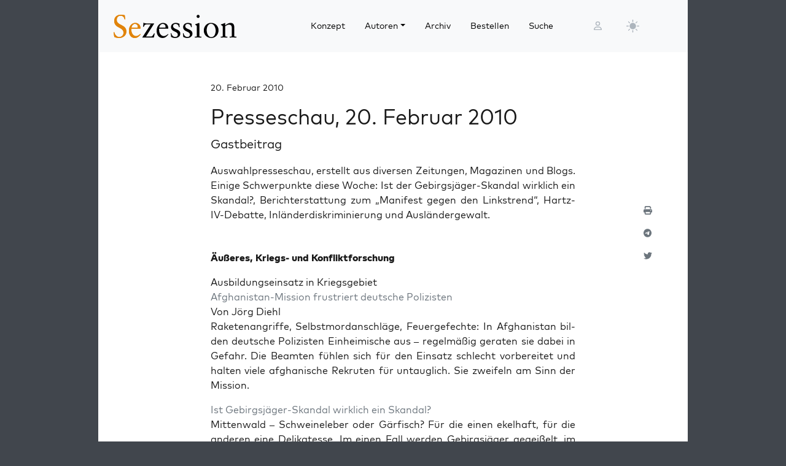

--- FILE ---
content_type: text/html; charset=UTF-8
request_url: https://sezession.de/12479/presseschau-20-februar-2010
body_size: 21387
content:


<!DOCTYPE html>
<html lang="de-DE">

<head>
  <meta charset="utf-8">
  <meta name="viewport" content="width=device-width, initial-scale=1, shrink-to-fit=no">
  <meta name="robots" content="index,follow">
  <meta name="revisit-after" content="1 days">

      <!-- titel -->
  <title>Presseschau, 20. Februar 2010</title>
  
  <!-- for google -->
  <meta name="description" content="Auswahlpresseschau, erstellt aus diversen Zeitungen, Magazinen und Blogs. Einige Schwerpunkte diese Woche: Ist der ...">
  <meta name="keywords" content="Sezession">
  <meta name="author" content=" Gastbeitrag">

  <!-- for facebook -->
  <meta property="og:title" content="Presseschau, 20. Februar 2010 - Sezession im Netz">
  <meta property="og:type" content="article">
  <meta property="og:url" content="https://sezession.de/12479/presseschau-20-februar-2010">
  <meta property="og:locale" content="de_DE">
  <meta property="og:description" content="Auswahlpresseschau, erstellt aus diversen Zeitungen, Magazinen und Blogs. Einige Schwerpunkte diese Woche: Ist der ...">
  <meta property="og:site_name" content="Sezession im Netz">
           <meta property="og:image" content="https://sezession.de/img/gastbeitrag.jpg">
  

  <!-- for twitter -->
  <meta name="twitter:card" content="summary">
  <meta name="twitter:site" content="https://sezession.de/presseschau-20-februar-2010">
  <meta name="twitter:title" content="Presseschau, 20. Februar 2010 - Sezession im Netz">
  <meta name="twitter:description" content="Auswahlpresseschau, erstellt aus diversen Zeitungen, Magazinen und Blogs. Einige Schwerpunkte diese Woche: Ist der ...">
           <meta name="twitter:image" content="https://sezession.de/img/gastbeitrag_s.jpg">
  
  <!-- feed -->
  <link rel="alternate" type="application/rss+xml" title="Sezession im Netz &raquo; Feed" href="https://sezession.de/feed/">

  <!-- shortcut-icon -->
  <link rel="icon" href="/icons/favicon.svg?v=20260104" type="image/svg+xml" sizes="any">
  <link rel="apple-touch-icon"      sizes="180x180" href="/icons/apple-touch-icon.png?v=20260104">
  <link rel="icon" type="image/png" sizes="32x32" href="/icons/favicon-32x32.png?v=20260104">
  <link rel="icon" type="image/png" sizes="16x16" href="/icons/favicon-16x16.png?v=20260104">
  <link rel="icon" type="image/png" sizes="192x192" href="/icons/android-chrome-192x192.png?v=20260104">
  <link rel="icon" type="image/png" sizes="194x194" href="/icons/favicon-194x194.png?v=20260104">
  <link rel="icon" type="image/png" sizes="256x256" href="/icons/favicon-256x256.png?v=20260104">
  <link rel="icon" type="image/png" sizes="512x512" href="/icons/favicon-512x512.png?v=20260104">
  <link rel="manifest" href="/icons/site.webmanifest?v=20260104">
  <link rel="mask-icon" href="/icons/safari-pinned-tab.svg?v=20260104" color="#b1ab54">
  <meta name="msapplication-TileColor" content="#b1ab54">
  <meta name="msapplication-config" content="/icons/browserconfig.xml?v=20260104">

  <!-- wp plugins etc.-->
  <meta name='robots' content='max-image-preview:large' />
<link rel="alternate" title="oEmbed (JSON)" type="application/json+oembed" href="https://sezession.de/wp-json/oembed/1.0/embed?url=https%3A%2F%2Fsezession.de%2F12479%2Fpresseschau-20-februar-2010" />
<link rel="alternate" title="oEmbed (XML)" type="text/xml+oembed" href="https://sezession.de/wp-json/oembed/1.0/embed?url=https%3A%2F%2Fsezession.de%2F12479%2Fpresseschau-20-februar-2010&#038;format=xml" />
<style id='wp-img-auto-sizes-contain-inline-css'>
img:is([sizes=auto i],[sizes^="auto," i]){contain-intrinsic-size:3000px 1500px}
/*# sourceURL=wp-img-auto-sizes-contain-inline-css */
</style>
<style id='wp-emoji-styles-inline-css'>

	img.wp-smiley, img.emoji {
		display: inline !important;
		border: none !important;
		box-shadow: none !important;
		height: 1em !important;
		width: 1em !important;
		margin: 0 0.07em !important;
		vertical-align: -0.1em !important;
		background: none !important;
		padding: 0 !important;
	}
/*# sourceURL=wp-emoji-styles-inline-css */
</style>
<style id='wp-block-library-inline-css'>
:root{--wp-block-synced-color:#7a00df;--wp-block-synced-color--rgb:122,0,223;--wp-bound-block-color:var(--wp-block-synced-color);--wp-editor-canvas-background:#ddd;--wp-admin-theme-color:#007cba;--wp-admin-theme-color--rgb:0,124,186;--wp-admin-theme-color-darker-10:#006ba1;--wp-admin-theme-color-darker-10--rgb:0,107,160.5;--wp-admin-theme-color-darker-20:#005a87;--wp-admin-theme-color-darker-20--rgb:0,90,135;--wp-admin-border-width-focus:2px}@media (min-resolution:192dpi){:root{--wp-admin-border-width-focus:1.5px}}.wp-element-button{cursor:pointer}:root .has-very-light-gray-background-color{background-color:#eee}:root .has-very-dark-gray-background-color{background-color:#313131}:root .has-very-light-gray-color{color:#eee}:root .has-very-dark-gray-color{color:#313131}:root .has-vivid-green-cyan-to-vivid-cyan-blue-gradient-background{background:linear-gradient(135deg,#00d084,#0693e3)}:root .has-purple-crush-gradient-background{background:linear-gradient(135deg,#34e2e4,#4721fb 50%,#ab1dfe)}:root .has-hazy-dawn-gradient-background{background:linear-gradient(135deg,#faaca8,#dad0ec)}:root .has-subdued-olive-gradient-background{background:linear-gradient(135deg,#fafae1,#67a671)}:root .has-atomic-cream-gradient-background{background:linear-gradient(135deg,#fdd79a,#004a59)}:root .has-nightshade-gradient-background{background:linear-gradient(135deg,#330968,#31cdcf)}:root .has-midnight-gradient-background{background:linear-gradient(135deg,#020381,#2874fc)}:root{--wp--preset--font-size--normal:16px;--wp--preset--font-size--huge:42px}.has-regular-font-size{font-size:1em}.has-larger-font-size{font-size:2.625em}.has-normal-font-size{font-size:var(--wp--preset--font-size--normal)}.has-huge-font-size{font-size:var(--wp--preset--font-size--huge)}.has-text-align-center{text-align:center}.has-text-align-left{text-align:left}.has-text-align-right{text-align:right}.has-fit-text{white-space:nowrap!important}#end-resizable-editor-section{display:none}.aligncenter{clear:both}.items-justified-left{justify-content:flex-start}.items-justified-center{justify-content:center}.items-justified-right{justify-content:flex-end}.items-justified-space-between{justify-content:space-between}.screen-reader-text{border:0;clip-path:inset(50%);height:1px;margin:-1px;overflow:hidden;padding:0;position:absolute;width:1px;word-wrap:normal!important}.screen-reader-text:focus{background-color:#ddd;clip-path:none;color:#444;display:block;font-size:1em;height:auto;left:5px;line-height:normal;padding:15px 23px 14px;text-decoration:none;top:5px;width:auto;z-index:100000}html :where(.has-border-color){border-style:solid}html :where([style*=border-top-color]){border-top-style:solid}html :where([style*=border-right-color]){border-right-style:solid}html :where([style*=border-bottom-color]){border-bottom-style:solid}html :where([style*=border-left-color]){border-left-style:solid}html :where([style*=border-width]){border-style:solid}html :where([style*=border-top-width]){border-top-style:solid}html :where([style*=border-right-width]){border-right-style:solid}html :where([style*=border-bottom-width]){border-bottom-style:solid}html :where([style*=border-left-width]){border-left-style:solid}html :where(img[class*=wp-image-]){height:auto;max-width:100%}:where(figure){margin:0 0 1em}html :where(.is-position-sticky){--wp-admin--admin-bar--position-offset:var(--wp-admin--admin-bar--height,0px)}@media screen and (max-width:600px){html :where(.is-position-sticky){--wp-admin--admin-bar--position-offset:0px}}

/*# sourceURL=wp-block-library-inline-css */
</style><style id='global-styles-inline-css'>
:root{--wp--preset--aspect-ratio--square: 1;--wp--preset--aspect-ratio--4-3: 4/3;--wp--preset--aspect-ratio--3-4: 3/4;--wp--preset--aspect-ratio--3-2: 3/2;--wp--preset--aspect-ratio--2-3: 2/3;--wp--preset--aspect-ratio--16-9: 16/9;--wp--preset--aspect-ratio--9-16: 9/16;--wp--preset--color--black: #000000;--wp--preset--color--cyan-bluish-gray: #abb8c3;--wp--preset--color--white: #ffffff;--wp--preset--color--pale-pink: #f78da7;--wp--preset--color--vivid-red: #cf2e2e;--wp--preset--color--luminous-vivid-orange: #ff6900;--wp--preset--color--luminous-vivid-amber: #fcb900;--wp--preset--color--light-green-cyan: #7bdcb5;--wp--preset--color--vivid-green-cyan: #00d084;--wp--preset--color--pale-cyan-blue: #8ed1fc;--wp--preset--color--vivid-cyan-blue: #0693e3;--wp--preset--color--vivid-purple: #9b51e0;--wp--preset--gradient--vivid-cyan-blue-to-vivid-purple: linear-gradient(135deg,rgb(6,147,227) 0%,rgb(155,81,224) 100%);--wp--preset--gradient--light-green-cyan-to-vivid-green-cyan: linear-gradient(135deg,rgb(122,220,180) 0%,rgb(0,208,130) 100%);--wp--preset--gradient--luminous-vivid-amber-to-luminous-vivid-orange: linear-gradient(135deg,rgb(252,185,0) 0%,rgb(255,105,0) 100%);--wp--preset--gradient--luminous-vivid-orange-to-vivid-red: linear-gradient(135deg,rgb(255,105,0) 0%,rgb(207,46,46) 100%);--wp--preset--gradient--very-light-gray-to-cyan-bluish-gray: linear-gradient(135deg,rgb(238,238,238) 0%,rgb(169,184,195) 100%);--wp--preset--gradient--cool-to-warm-spectrum: linear-gradient(135deg,rgb(74,234,220) 0%,rgb(151,120,209) 20%,rgb(207,42,186) 40%,rgb(238,44,130) 60%,rgb(251,105,98) 80%,rgb(254,248,76) 100%);--wp--preset--gradient--blush-light-purple: linear-gradient(135deg,rgb(255,206,236) 0%,rgb(152,150,240) 100%);--wp--preset--gradient--blush-bordeaux: linear-gradient(135deg,rgb(254,205,165) 0%,rgb(254,45,45) 50%,rgb(107,0,62) 100%);--wp--preset--gradient--luminous-dusk: linear-gradient(135deg,rgb(255,203,112) 0%,rgb(199,81,192) 50%,rgb(65,88,208) 100%);--wp--preset--gradient--pale-ocean: linear-gradient(135deg,rgb(255,245,203) 0%,rgb(182,227,212) 50%,rgb(51,167,181) 100%);--wp--preset--gradient--electric-grass: linear-gradient(135deg,rgb(202,248,128) 0%,rgb(113,206,126) 100%);--wp--preset--gradient--midnight: linear-gradient(135deg,rgb(2,3,129) 0%,rgb(40,116,252) 100%);--wp--preset--font-size--small: 13px;--wp--preset--font-size--medium: 20px;--wp--preset--font-size--large: 36px;--wp--preset--font-size--x-large: 42px;--wp--preset--spacing--20: 0.44rem;--wp--preset--spacing--30: 0.67rem;--wp--preset--spacing--40: 1rem;--wp--preset--spacing--50: 1.5rem;--wp--preset--spacing--60: 2.25rem;--wp--preset--spacing--70: 3.38rem;--wp--preset--spacing--80: 5.06rem;--wp--preset--shadow--natural: 6px 6px 9px rgba(0, 0, 0, 0.2);--wp--preset--shadow--deep: 12px 12px 50px rgba(0, 0, 0, 0.4);--wp--preset--shadow--sharp: 6px 6px 0px rgba(0, 0, 0, 0.2);--wp--preset--shadow--outlined: 6px 6px 0px -3px rgb(255, 255, 255), 6px 6px rgb(0, 0, 0);--wp--preset--shadow--crisp: 6px 6px 0px rgb(0, 0, 0);}:where(.is-layout-flex){gap: 0.5em;}:where(.is-layout-grid){gap: 0.5em;}body .is-layout-flex{display: flex;}.is-layout-flex{flex-wrap: wrap;align-items: center;}.is-layout-flex > :is(*, div){margin: 0;}body .is-layout-grid{display: grid;}.is-layout-grid > :is(*, div){margin: 0;}:where(.wp-block-columns.is-layout-flex){gap: 2em;}:where(.wp-block-columns.is-layout-grid){gap: 2em;}:where(.wp-block-post-template.is-layout-flex){gap: 1.25em;}:where(.wp-block-post-template.is-layout-grid){gap: 1.25em;}.has-black-color{color: var(--wp--preset--color--black) !important;}.has-cyan-bluish-gray-color{color: var(--wp--preset--color--cyan-bluish-gray) !important;}.has-white-color{color: var(--wp--preset--color--white) !important;}.has-pale-pink-color{color: var(--wp--preset--color--pale-pink) !important;}.has-vivid-red-color{color: var(--wp--preset--color--vivid-red) !important;}.has-luminous-vivid-orange-color{color: var(--wp--preset--color--luminous-vivid-orange) !important;}.has-luminous-vivid-amber-color{color: var(--wp--preset--color--luminous-vivid-amber) !important;}.has-light-green-cyan-color{color: var(--wp--preset--color--light-green-cyan) !important;}.has-vivid-green-cyan-color{color: var(--wp--preset--color--vivid-green-cyan) !important;}.has-pale-cyan-blue-color{color: var(--wp--preset--color--pale-cyan-blue) !important;}.has-vivid-cyan-blue-color{color: var(--wp--preset--color--vivid-cyan-blue) !important;}.has-vivid-purple-color{color: var(--wp--preset--color--vivid-purple) !important;}.has-black-background-color{background-color: var(--wp--preset--color--black) !important;}.has-cyan-bluish-gray-background-color{background-color: var(--wp--preset--color--cyan-bluish-gray) !important;}.has-white-background-color{background-color: var(--wp--preset--color--white) !important;}.has-pale-pink-background-color{background-color: var(--wp--preset--color--pale-pink) !important;}.has-vivid-red-background-color{background-color: var(--wp--preset--color--vivid-red) !important;}.has-luminous-vivid-orange-background-color{background-color: var(--wp--preset--color--luminous-vivid-orange) !important;}.has-luminous-vivid-amber-background-color{background-color: var(--wp--preset--color--luminous-vivid-amber) !important;}.has-light-green-cyan-background-color{background-color: var(--wp--preset--color--light-green-cyan) !important;}.has-vivid-green-cyan-background-color{background-color: var(--wp--preset--color--vivid-green-cyan) !important;}.has-pale-cyan-blue-background-color{background-color: var(--wp--preset--color--pale-cyan-blue) !important;}.has-vivid-cyan-blue-background-color{background-color: var(--wp--preset--color--vivid-cyan-blue) !important;}.has-vivid-purple-background-color{background-color: var(--wp--preset--color--vivid-purple) !important;}.has-black-border-color{border-color: var(--wp--preset--color--black) !important;}.has-cyan-bluish-gray-border-color{border-color: var(--wp--preset--color--cyan-bluish-gray) !important;}.has-white-border-color{border-color: var(--wp--preset--color--white) !important;}.has-pale-pink-border-color{border-color: var(--wp--preset--color--pale-pink) !important;}.has-vivid-red-border-color{border-color: var(--wp--preset--color--vivid-red) !important;}.has-luminous-vivid-orange-border-color{border-color: var(--wp--preset--color--luminous-vivid-orange) !important;}.has-luminous-vivid-amber-border-color{border-color: var(--wp--preset--color--luminous-vivid-amber) !important;}.has-light-green-cyan-border-color{border-color: var(--wp--preset--color--light-green-cyan) !important;}.has-vivid-green-cyan-border-color{border-color: var(--wp--preset--color--vivid-green-cyan) !important;}.has-pale-cyan-blue-border-color{border-color: var(--wp--preset--color--pale-cyan-blue) !important;}.has-vivid-cyan-blue-border-color{border-color: var(--wp--preset--color--vivid-cyan-blue) !important;}.has-vivid-purple-border-color{border-color: var(--wp--preset--color--vivid-purple) !important;}.has-vivid-cyan-blue-to-vivid-purple-gradient-background{background: var(--wp--preset--gradient--vivid-cyan-blue-to-vivid-purple) !important;}.has-light-green-cyan-to-vivid-green-cyan-gradient-background{background: var(--wp--preset--gradient--light-green-cyan-to-vivid-green-cyan) !important;}.has-luminous-vivid-amber-to-luminous-vivid-orange-gradient-background{background: var(--wp--preset--gradient--luminous-vivid-amber-to-luminous-vivid-orange) !important;}.has-luminous-vivid-orange-to-vivid-red-gradient-background{background: var(--wp--preset--gradient--luminous-vivid-orange-to-vivid-red) !important;}.has-very-light-gray-to-cyan-bluish-gray-gradient-background{background: var(--wp--preset--gradient--very-light-gray-to-cyan-bluish-gray) !important;}.has-cool-to-warm-spectrum-gradient-background{background: var(--wp--preset--gradient--cool-to-warm-spectrum) !important;}.has-blush-light-purple-gradient-background{background: var(--wp--preset--gradient--blush-light-purple) !important;}.has-blush-bordeaux-gradient-background{background: var(--wp--preset--gradient--blush-bordeaux) !important;}.has-luminous-dusk-gradient-background{background: var(--wp--preset--gradient--luminous-dusk) !important;}.has-pale-ocean-gradient-background{background: var(--wp--preset--gradient--pale-ocean) !important;}.has-electric-grass-gradient-background{background: var(--wp--preset--gradient--electric-grass) !important;}.has-midnight-gradient-background{background: var(--wp--preset--gradient--midnight) !important;}.has-small-font-size{font-size: var(--wp--preset--font-size--small) !important;}.has-medium-font-size{font-size: var(--wp--preset--font-size--medium) !important;}.has-large-font-size{font-size: var(--wp--preset--font-size--large) !important;}.has-x-large-font-size{font-size: var(--wp--preset--font-size--x-large) !important;}
/*# sourceURL=global-styles-inline-css */
</style>

<style id='classic-theme-styles-inline-css'>
/*! This file is auto-generated */
.wp-block-button__link{color:#fff;background-color:#32373c;border-radius:9999px;box-shadow:none;text-decoration:none;padding:calc(.667em + 2px) calc(1.333em + 2px);font-size:1.125em}.wp-block-file__button{background:#32373c;color:#fff;text-decoration:none}
/*# sourceURL=/wp-includes/css/classic-themes.min.css */
</style>
<link rel='stylesheet' id='cookie-notice-front-css' href='https://sezession.de/wp-content/plugins/cookie-notice/css/front.min.css?ver=2.5.11' media='all' />
<link rel='stylesheet' id='searchandfilter-css' href='https://sezession.de/wp-content/plugins/search-filter/style.css?ver=1' media='all' />
<link rel='stylesheet' id='bootstrap-css' href='https://sezession.de/wp-content/themes/sez26/assets/bootstrap/bootstrap-5.3.8/css/bootstrap.min.css?ver=5.3.8' media='all' />
<link rel='stylesheet' id='fontawesome-css' href='https://sezession.de/wp-content/themes/sez26/assets/fontawesome/fontawesome-6.7.2/css/all.min.css?ver=6.7.2' media='all' />
<link rel='stylesheet' id='sez-style-css' href='https://sezession.de/wp-content/themes/sez26/assets/sass/main.min.css?ver=202601041913' media='all' />
<link rel='stylesheet' id='print-style-css' href='https://sezession.de/wp-content/themes/sez26/assets/sass/print.min.css?ver=202505080959' media='all' />
<link rel='stylesheet' id='noscript-style-css' href='https://sezession.de/wp-content/themes/sez26/assets/sass/noscript.min.css?ver=202505080959' media='all' />
<link rel='stylesheet' id='searchwp-live-search-css' href='https://sezession.de/wp-content/plugins/searchwp-live-ajax-search/assets/styles/style.min.css?ver=1.8.7' media='all' />
<style id='searchwp-live-search-inline-css'>
.searchwp-live-search-result .searchwp-live-search-result--title a {
  font-size: 16px;
}
.searchwp-live-search-result .searchwp-live-search-result--price {
  font-size: 14px;
}
.searchwp-live-search-result .searchwp-live-search-result--add-to-cart .button {
  font-size: 14px;
}

/*# sourceURL=searchwp-live-search-inline-css */
</style>
<style id='wp-typography-custom-inline-css'>
sub, sup{font-size: 75%;line-height: 100%}sup{vertical-align: 60%}sub{vertical-align: -10%}.amp{font-family: Baskerville, "Goudy Old Style", Palatino, "Book Antiqua", "Warnock Pro", serif;font-size: 1.1em;font-style: italic;font-weight: normal;line-height: 1em}.caps{font-size: 90%}.dquo{margin-left: -0.4em}.quo{margin-left: -0.2em}.pull-single{margin-left: -0.15em}.push-single{margin-right: 0.15em}.pull-double{margin-left: -0.38em}.push-double{margin-right: 0.38em}
/*# sourceURL=wp-typography-custom-inline-css */
</style>
<style id='wp-typography-safari-font-workaround-inline-css'>
body {-webkit-font-feature-settings: "liga";font-feature-settings: "liga";-ms-font-feature-settings: normal;}
/*# sourceURL=wp-typography-safari-font-workaround-inline-css */
</style>
<script id="cookie-notice-front-js-before">
var cnArgs = {"ajaxUrl":"https:\/\/sezession.de\/wp-admin\/admin-ajax.php","nonce":"01c51763b1","hideEffect":"fade","position":"bottom","onScroll":false,"onScrollOffset":100,"onClick":false,"cookieName":"cookie_notice_accepted","cookieTime":2592000,"cookieTimeRejected":2592000,"globalCookie":false,"redirection":false,"cache":false,"revokeCookies":false,"revokeCookiesOpt":"automatic"};

//# sourceURL=cookie-notice-front-js-before
</script>
<script src="https://sezession.de/wp-content/plugins/cookie-notice/js/front.min.js?ver=2.5.11" id="cookie-notice-front-js"></script>
<script src="https://sezession.de/wp-content/themes/sez26/assets/jquery/jquery-3.7.1.min.js?ver=3.7.1" id="jquery-js"></script>
<script src="https://sezession.de/wp-content/themes/sez26/assets/popper/popper-2.11.6/popper.min.js?ver=2.11.6" id="popper-js"></script>
<link rel="https://api.w.org/" href="https://sezession.de/wp-json/" /><link rel="alternate" title="JSON" type="application/json" href="https://sezession.de/wp-json/wp/v2/posts/12479" /><link rel="EditURI" type="application/rsd+xml" title="RSD" href="https://sezession.de/xmlrpc.php?rsd" />

<link rel="canonical" href="https://sezession.de/12479/presseschau-20-februar-2010" />
<link rel='shortlink' href='https://sezession.de/?p=12479' />
<style>.wp-block-gallery.is-cropped .blocks-gallery-item picture{height:100%;width:100%;}</style><link rel="icon" href="https://sezession.de/wp-content/uploads/2025/02/cropped-favicon-512x512-1-32x32.png" sizes="32x32" />
<link rel="icon" href="https://sezession.de/wp-content/uploads/2025/02/cropped-favicon-512x512-1-192x192.png" sizes="192x192" />
<link rel="apple-touch-icon" href="https://sezession.de/wp-content/uploads/2025/02/cropped-favicon-512x512-1-180x180.png" />
<meta name="msapplication-TileImage" content="https://sezession.de/wp-content/uploads/2025/02/cropped-favicon-512x512-1-270x270.png" />


<link rel='stylesheet' id='shariffcss-css' href='https://sezession.de/wp-content/plugins/shariff/css/shariff.min.css?ver=4.6.15' media='all' />
</head>

<body class="wp-singular post-template-default single single-post postid-12479 single-format-standard wp-theme-sez26 cookies-not-set">

  <div class="sez-body">
    <div class="container bg-white">
      <div class="row">
        <div class="col px-0">

          <!-- topnav -->
          <header id="sez-site-header" class="sez-sticky">
            <div class="ps-4 p-3 bg-light">
              

<div class="sez-topnav">
  <div class="row row-cols-5 align-items-center me-3">

    <!--logo-->
    <div class="col-lg-4 col-md-4 col-sm-5 col-8">
      
<a class="navbar-brand" href="/">

   <!-- <img src="[data-uri]"  -->
   <!--      alt="Sezession"> -->

</a>
    </div>

    <!--menu lg-->
    <div class="d-none d-lg-block col-lg-6">
      

<!-- menu lg -->
<div class="d-flex">
  <nav class="navbar navbar-light navbar-expand-lg">
    <div class="collapse navbar-collapse" id="navbar-topmenu">

      <ul id="sez-nav-items" class="navbar-nav me-auto mb-2 mb-lg-0">

        <li class="nav-item px-2">
          <a class="nav-link text-black" href="https://sezession.de/konzept">Konzept</a>
        </li>

        <li class="nav-item px-2 dropdown">
          <a class="nav-link dropdown-toggle text-black" href="/author/" id="NavbarDopdown" role="button" data-bs-toggle="dropdown" aria-expanded="false">Autoren</a>
          <div class="dropdown-menu" aria-labelledby="offcanvasNavbarDropdown">
            <a title="Benedikt Kaiser" class="dropdown-item" href="/author/benedikt-kaiser">Benedikt Kaiser</a><a title="Caroline Sommerfeld" class="dropdown-item" href="/author/caroline-sommerfeld">Caroline Sommerfeld</a><a title="Daniel Fiß" class="dropdown-item" href="/author/danielfiss">Daniel Fiß</a><a title="Ellen Kositza" class="dropdown-item" href="/author/ellen-kositza">Ellen Kositza</a><a title="Erik Lehnert" class="dropdown-item" href="/author/erik-lehnert">Erik Lehnert</a><a title="Götz Kubitschek" class="dropdown-item" href="/author/goetz-kubitschek">Götz Kubitschek</a><a title="Heino Bosselmann" class="dropdown-item" href="/author/heino-bosselmann">Heino Bosselmann</a><a title="Martin Lichtmesz" class="dropdown-item" href="/author/martin-lichtmesz">Martin Lichtmesz</a><a title="Martin Sellner" class="dropdown-item" href="/author/martin-sellner">Martin Sellner</a><a title="Nils Wegner" class="dropdown-item" href="/author/nils-wegner">Nils Wegner</a>          </div>
        </li>

        <li class="nav-item px-2">
          <a class="nav-link text-black" href="https://sezession.de/archiv">Archiv</a>
        </li>

        <li class="nav-item px-2">
          <a class="nav-link text-black" href="https://sezession.de/bestellen">Bestellen</a>
        </li>

        <li class="nav-item px-2">
          <a class="nav-link text-black" href="/recherche" target="_self" rel="nofollow noopener">Suche</a>
        </li>
      </ul>

    </div>
  </nav>

</div>
    </div>

    <!--search-form not lg and greater-->
    <div class="d-none d-lg-none d-sm-block col-md-5 col-sm-4">
      

<div id="sez-head-search">
  <form class="d-flex bg-white" role="search" method="get" action="https://sezession.de/">
    <input class="form-control" name="s" type="text" value="" placeholder="Suchbegriff..." autocomplete="off" data-swplive="true">
    <input type="hidden" name="post_type" value="post" />
    <button type="submit" class="button"><i class="fas fa-search"></i></button>
  </form>
</div>    </div>

    <!--login-->
    <div class="d-none d-md-block col-lg-1 col-md-1 p-1">
      

<!--menu login-->
<div class="d-flex justify-content-center">
   <a class="sez-login-menu nav-link" title="Anmelden" href="https://sezession.de/wp-login.php"><i class="far fa-user"></i></a>
</div>    </div>

    <!--theme-toggle-->
    <div class="d-sm-block col-lg-1 col-md-1 col-sm-1 col-2 p-0">
      

<nav class="navbar navbar-light navbar-expand p-0">
  <div class="collapse navbar-collapse" id="navbar-thememenu">

    <ul id="sez-theme-items" class="navbar-nav me-auto">
       <li class="nav-item">

          

<svg xmlns="http://www.w3.org/2000/svg" style="display: none;">

    <symbol id="moon-stars-fill" viewBox="0 0 16 16">
       <path d="M6 .278a.768.768 0 0 1 .08.858 7.208 7.208 0 0 0-.878 3.46c0 4.021 3.278 7.277 7.318 7.277.527 0 1.04-.055 1.533-.16a.787.787 0 0 1 .81.316.733.733 0 0 1-.031.893A8.349 8.349 0 0 1 8.344 16C3.734 16 0 12.286 0 7.71 0 4.266 2.114 1.312 5.124.06A.752.752 0 0 1 6 .278z"></path>
       <path d="M10.794 3.148a.217.217 0 0 1 .412 0l.387 1.162c.173.518.579.924 1.097 1.097l1.162.387a.217.217 0 0 1 0 .412l-1.162.387a1.734 1.734 0 0 0-1.097 1.097l-.387 1.162a.217.217 0 0 1-.412 0l-.387-1.162A1.734 1.734 0 0 0 9.31 6.593l-1.162-.387a.217.217 0 0 1 0-.412l1.162-.387a1.734 1.734 0 0 0 1.097-1.097l.387-1.162zM13.863.099a.145.145 0 0 1 .274 0l.258.774c.115.346.386.617.732.732l.774.258a.145.145 0 0 1 0 .274l-.774.258a1.156 1.156 0 0 0-.732.732l-.258.774a.145.145 0 0 1-.274 0l-.258-.774a1.156 1.156 0 0 0-.732-.732l-.774-.258a.145.145 0 0 1 0-.274l.774-.258c.346-.115.617-.386.732-.732L13.863.1z"></path>
    </symbol>

    <symbol id="sun-fill" viewBox="0 0 16 16">
       <path d="M8 12a4 4 0 1 0 0-8 4 4 0 0 0 0 8zM8 0a.5.5 0 0 1 .5.5v2a.5.5 0 0 1-1 0v-2A.5.5 0 0 1 8 0zm0 13a.5.5 0 0 1 .5.5v2a.5.5 0 0 1-1 0v-2A.5.5 0 0 1 8 13zm8-5a.5.5 0 0 1-.5.5h-2a.5.5 0 0 1 0-1h2a.5.5 0 0 1 .5.5zM3 8a.5.5 0 0 1-.5.5h-2a.5.5 0 0 1 0-1h2A.5.5 0 0 1 3 8zm10.657-5.657a.5.5 0 0 1 0 .707l-1.414 1.415a.5.5 0 1 1-.707-.708l1.414-1.414a.5.5 0 0 1 .707 0zm-9.193 9.193a.5.5 0 0 1 0 .707L3.05 13.657a.5.5 0 0 1-.707-.707l1.414-1.414a.5.5 0 0 1 .707 0zm9.193 2.121a.5.5 0 0 1-.707 0l-1.414-1.414a.5.5 0 0 1 .707-.707l1.414 1.414a.5.5 0 0 1 0 .707zM4.464 4.465a.5.5 0 0 1-.707 0L2.343 3.05a.5.5 0 1 1 .707-.707l1.414 1.414a.5.5 0 0 1 0 .708z"></path>
    </symbol>

</svg>

           <button class="btn btn-link nav-link py-2 px-0 px-lg-2 dropdown-toggle d-flex align-items-center" id="sez-theme" type="button" aria-expanded="false" data-bs-toggle="dropdown" data-bs-display="static">
              <svg class="sez-bi my-1 theme-icon-active">
                <use href="#sun-fill"></use>
              </svg>
           </button>

           <ul class="dropdown-menu dropdown-menu-end" aria-labelledby="sez-theme" style="--bs-dropdown-min-width: 8rem;">
              <li class="nav-item">
                 <button id="invertbutton" type="button" class="dropdown-item d-flex align-items-center" data-bs-theme-value="light">
                    <svg class="bi sez-bi me-2 theme-icon">
                       <use href="#sun-fill"></use>
                    </svg>
                        hell
                 </button>
              </li>
              <li class="nav-item">
                 <button type="button" class="dropdown-item d-flex align-items-center" data-bs-theme-value="dark">
                    <svg class="bi sez-bi me-2 theme-icon">
                       <use href="#moon-stars-fill"></use>
                    </svg>
                        dunkel
                 </button>
              </li>
           </ul>

       </li>
    </ul>

  </div>
</nav>
    </div>

    <!--burgernav not lg and greater-->
    <div class="d-lg-none col-md-1 col-sm-2 col-2 p-1">
      

<nav class="navbar navbar-light">
    <!-- burger icon -->
    <button class="navbar-toggler" type="button" data-bs-toggle="offcanvas" data-bs-target="#offcanvasNavbar" aria-controls="offcanvasNavbar">
        <span class="navbar-toggler-icon"></span>
    </button>

    <!-- offcanvasmenu -->
    <div class="sez-offcanvas offcanvas offcanvas-start" tabindex="-1" id="offcanvasNavbar">

        <!-- close button -->
        <div class="offcanvas-header position-absolute top-0 end-0 m-2 ">
            <button type="button" class="btn-close text-reset" data-bs-dismiss="offcanvas" aria-label="Close"></button>
        </div>

        <!-- menu entries -->
        <div class="offcanvas-body">
            <ul class="navbar-nav justify-content-end flex-grow-1 pe-3">

                <li class="nav-item border-bottom ps-3 pe-5 pt-3 pb-3 mt-5">
                    <a class="nav-link text-black" aria-current="page" href="https://sezession.de/konzept">Konzept</a>
                </li>

                <li class="nav-item border-bottom dropdown ps-3 pe-5 pt-3 pb-3">

                    <a class="nav-link text-black dropdown-toggle" href="/author/" id="offcanvasNavbarDropdown" role="button" data-bs-toggle="dropdown" aria-expanded="false">
                        Autoren
                    </a>

                    <div class="dropdown-menu border-0" aria-labelledby="offcanvasNavbarDropdown">
                     <a title="Benedikt Kaiser" class="dropdown-item" href="/author/benedikt-kaiser">Benedikt Kaiser</a><a title="Caroline Sommerfeld" class="dropdown-item" href="/author/caroline-sommerfeld">Caroline Sommerfeld</a><a title="Daniel Fiß" class="dropdown-item" href="/author/danielfiss">Daniel Fiß</a><a title="Ellen Kositza" class="dropdown-item" href="/author/ellen-kositza">Ellen Kositza</a><a title="Erik Lehnert" class="dropdown-item" href="/author/erik-lehnert">Erik Lehnert</a><a title="Götz Kubitschek" class="dropdown-item" href="/author/goetz-kubitschek">Götz Kubitschek</a><a title="Heino Bosselmann" class="dropdown-item" href="/author/heino-bosselmann">Heino Bosselmann</a><a title="Martin Lichtmesz" class="dropdown-item" href="/author/martin-lichtmesz">Martin Lichtmesz</a><a title="Martin Sellner" class="dropdown-item" href="/author/martin-sellner">Martin Sellner</a><a title="Nils Wegner" class="dropdown-item" href="/author/nils-wegner">Nils Wegner</a>                    </div>

                </li>

                <li class="nav-item border-bottom ps-3 pe-5 pt-3 pb-3">
                    <a class="nav-link text-black" href="https://sezession.de/archiv">Archiv</a>
                </li>

                <li class="nav-item border-bottom ps-3 pe-5 pt-3 pb-3">
                    <a class="nav-link text-black" href="https://sezession.de/bestellen">Bestellen</a>
                </li>

                <li class="nav-item border-bottom ps-3 pe-5 pt-3 pb-3">
                    <a class="nav-link text-black" href="/recherche" target="_self" rel="nofollow noopener">Suche</a>
                </li>

                <li class="nav-item border-bottom ps-3 pe-5 pt-3 pb-3">
                    <a class="nav-link text-black" href="/wp-login.php" target="_self" rel="nofollow noopener">Anmelden</a>
                </li>

                <li class="d-flex align-items-center ps-3 pt-5">
                    

<a class="sez-icon-link link-secondary fa-lg me-2" title="antaios.de"  target="_blank" href="https://antaios.de/">
    <span class="icon-logo_antaios"></span>
</a>

<a class="sez-icon-link link-secondary fa-lg mx-2" title="Kanal Schnellroda" target="_blank" href="https://www.youtube.com/@KanalSchnellroda3">
    <i class="fab fa-youtube"></i>
</a>

<a class="sez-icon-link link-secondary fa-lg mx-2" title="SiN bei Twitter" target="_blank" href="https://twitter.com/SiNetz">
    <i class="fab fa-twitter"></i>
</a>

<a class="sez-icon-link link-secondary fa-lg mx-2" title="SiN bei Facebook" target="_blank" href="https://www.facebook.com/sezession/">
    <i class="fab fa-facebook"></i>
</a>

<a class="sez-icon-link link-secondary fa-lg mx-2" title="Zeitschrift Sezession Telegramkanal" target="_blank" href="https://t.me/zeitschrift_sezession">
    <i class="fab fa-telegram"></i>
</a>
                </li>

            </ul>
        </div>
    </div>
</nav>
    </div>


  </div>
</div>
            </div>
          </header>

<!-- single-main -->
<main class="sez-single-main">

    <!-- socials -->
    <div class="sez-socials">
            </div>

    <!-- content -->
    <div class="sez-content mt-5">
        


    <!-- single-post-content begin -->
    <div class="row mx-3">

        <div class="col-md-8 offset-md-2">
            <!-- sidebar icons -->
            

<div class="col-md-1 offset-md-11 col-12 d-md-block d-sm-none d-none">
    <div class="sez-social-navbar" data-toggle="sticky-onscroll">

        <a class="sez-icon-link link-secondary" title="Drucken" href="" onClick="javascript:window.print()">
            <div class="pb-3">
                <i class="fa fa-print"></i>
            </div>
        </a>


        <a class="sez-icon-link link-secondary" title="Teilen mit Telegram" target="_blank" href="https://t.me/share/url?url=https://sezession.de/12479/presseschau-20-februar-2010">
            <div class="pb-3">
                <i class="fab fa-telegram"></i>
            </div>
        </a>

        <a class="sez-icon-link link-secondary" title="Teilen mit Twitter" target="_blank" href="https://twitter.com/intent/tweet?text=https://sezession.de/12479/presseschau-20-februar-2010">
            <div class="pb-3">
                <i class="fab fa-twitter"></i>
            </div>
        </a>

    </div>
</div>

            <!-- post essentials -->
            

<!-- date -->
<div class="row mb-3">
   <div class="sez-single-post-date col align-self-start">
      20. Februar 2010   </div>
</div>


<!-- titel -->
<div class="row">
   <div class="col align-self-start">
      <h1 class="sez-single-post-title">Presseschau, 20. Februar 2010</h1>
   </div>
</div>


<!-- author+comments -->
<div class="row">
   <div class="col align-self-start">
      <p class="sez-single-post-author-comments">
         <a class="sez-single-post-author" title="Autorenseite Gastbeitrag" href="/author/gastbeitrag">
            Gastbeitrag         </a>
                  <a class="sez-single-post-comments" title="Kommentare" href="https://sezession.de/12479/presseschau-20-februar-2010#sez-comments">
                     </a>
      </p>
   </div>
</div>


<!-- excerpt -->
<div class="row">
   <div class="sez-single-post-excerpt col align-self-start">

      
      <p>Auswahlpresseschau, erstellt aus diversen Zeitungen, Magazinen und Blogs. Einige Schwerpunkte diese Woche: Ist der Gebirgsjäger-Skandal wirklich ein Skandal?, Berichterstattung zum „Manifest gegen den Linkstrend“, Hartz-IV-Debatte, Inländerdiskriminierung und Ausländergewalt.<!--more-->   </div>
</div>

            <!-- author img >= md -->
            <div class="content-md d-none d-md-block px-3">
                
            </div>

            <!-- post body -->
            

<div class="sez-single-post-body col align-self-start">
   <p><span id="more-12479"></span></p>
<p><strong><br>
Äuße­res, Kriegs- und Konfliktforschung</strong></p>
<p>Aus­bil­dungs­ein­satz in Kriegsgebiet<br>
<a href="https://www.spiegel.de/politik/deutschland/0,1518,676729,00.html">Afgha­ni­stan-Mis­si­on frus­triert deut­sche Polizisten</a><br>
Von Jörg&nbsp;Diehl<br>
Rake­ten­an­grif­fe, Selbst­mord­an­schlä­ge, Feu­er­ge­fech­te: In Afgha­ni­stan bil­den deut­sche Poli­zis­ten Ein­hei­mi­sche aus – regel­mä­ßig gera­ten sie dabei in Gefahr. Die Beam­ten füh­len sich für den Ein­satz schlecht vor­be­rei­tet und hal­ten vie­le afgha­ni­sche Rekru­ten für untaug­lich. Sie zwei­feln am Sinn der Mission.</p>
<p><a href="https://www.merkur-online.de/lokales/nachrichten/gebirgsjaeger-skandal-wirklich-skandal-628799.html">Ist Gebirgs­jä­ger-Skan­dal wirk­lich ein Skandal?</a><br>
Mit­ten­wald – Schwei­ne­le­ber oder Gär­fisch? Für die einen ekel­haft, für die ande­ren eine Deli­ka­tes­se. Im einen Fall wer­den Gebirgs­jä­ger gegei­ßelt, im ande­ren Fall Biath­le­tin­nen gefeiert.</p>
<p>Mord an Hamas-Funktionär<br>
<a href="https://www.spiegel.de/politik/ausland/0,1518,678113,00.html">Mut­maß­li­che Kil­ler tarn­ten sich als Tennisspieler</a><br>
Aus Abu Dha­bi berich­tet Alex­an­der Smoltczyk<br>
Der auf­se­hen­er­re­gen­de Mord an einem Hamas-Füh­rer in Dubai war offen­sicht­lich per­fekt geplant. Die Kil­ler sol­len in einer geheim­dienst­ar­ti­gen Blitz­ak­ti­on zuge­schla­gen haben – die Poli­zei hält eine Betei­li­gung des Mos­sad für mög­lich. Sie fahn­det nach elf Ver­däch­ti­gen, unter ihnen ein Deutscher.</p>
<p><strong>Staat, Demo­gra­phie, Wirtschaft<br>
</strong><br>
CDU-Kri­ti­ker pro­tes­tie­ren gegen Linkstrend<br>
BERLIN. Mit einem „Mani­fest gegen den Link­s­trend“ hat eine Rei­he ehe­ma­li­ger CDU-Poli­ti­ker und Publi­zis­ten auf die Ber­li­ner Erklä­rung der CDU reagiert. In dem Auf­ruf for­dern die Unter­zeich­ner um den ehe­ma­li­gen CDU-Bun­des­rich­ter Fried­rich-Wil­helm Sie­be­ke von der Par­tei­füh­rung eine „grund­le­gen­de poli­ti­sche Kurs­kor­rek­tur, eine geis­ti­ge&nbsp;Wende“.</p>
<p>Ohne Kom­men­tar …<br>
CDU-Poli­ti­ker wei­sen Kri­tik am Kurs der Par­tei zurück<br>
BERLIN. Füh­ren­de CDU-Poli­ti­ker haben den Vor­wurf eines Link­s­trends ihrer Par­tei zurück­ge­wie­sen. CDU-Gene­ral­se­kre­tär Her­mann Grö­he sag­te der Welt, der CDU zu unter­stel­len, sie sei nach links gerückt, sei „absurd“.<br>
Auch der Par­la­men­ta­ri­sche Geschäfts­füh­rer der Uni­ons­frak­ti­on, Peter Alt­mai­er, ver­wahr­te sich gegen den Vor­wurf. Viel­mehr sei die CDU unter der Füh­rung von Bun­des­kanz­le­rin Ange­la Mer­kel in die Mit­te gerückt, sag­te Alt­mei­er im Deutschlandfunk.</p>
<p>Recon­quis­ta in der&nbsp;CDU<br>
Von Die­ter&nbsp;Stein<br>
Wer sich an den Regie­rungs­an­tritt von Hel­mut Kohl 1982 zurück­er­in­nert, der weiß: Wenn CDU/CSU und FDP eine Koali­ti­on ein­ge­hen, stellt sich sofort die Fra­ge der Inte­gra­ti­ons­fä­hig­keit nach rechts. Damals hat­te Kohl mit sei­ner For­de­rung nach einer „geis­tig-mora­li­schen Wen­de“ Erwar­tun­gen unter Kon­ser­va­ti­ven geweckt, eine von der Uni­on geführ­te Regie­rung wer­de poli­tisch wesent­li­che Kor­rek­tu­ren vor­neh­men. Schon nach nur einem Jahr tra­ten erheb­li­che Frik­tio­nen zuta­ge, als klar wur­de, daß Kohl nicht nur deutschland‑, son­dern auch gesell­schafts­po­li­tisch bruch­los an die sozi­al-libe­ra­le Vor­gän­ger­re­gie­rung anknüpfte.</p>
<p>Pro­fil­de­bat­te in der&nbsp;CDU<br>
<a href="https://www.spiegel.de/politik/deutschland/0,1518,678809,00.html">Frus­trier­te Rech­te machen gegen Mer­kel&nbsp;mobil</a><br>
Von Phil­ipp Wittrock<br>
Ange­la Mer­kel hat­te gehofft, die lei­di­ge Pro­fil­de­bat­te in der CDU sei been­det. Doch jetzt for­miert sich eine neue Basis-Initia­ti­ve: Ent­täusch­te Rechts­kon­ser­va­ti­ve wet­tern gegen den „Link­s­trend“ bei den Christ­de­mo­kra­ten – und sam­meln eif­rig Unterstützer.</p>
<p>Streit über Regelsätze<br>
<a href="https://www.spiegel.de/wirtschaft/soziales/0,1518,678478,00.html">Hartz-IV-For­scher sprin­gen Wes­ter­wel­le&nbsp;bei</a><br>
Gui­do Wes­ter­wel­le mag sich bei sei­ner Hartz-IV-Schel­te im Ton ver­grif­fen haben – in der Sache aber hat er recht, sagen Öko­no­men des Kie­ler Insti­tuts für Welt­wirt­schaft. Sie legen neue Zah­len vor, die klar­ma­chen: Für vie­le Arbeits­lo­sen­geld-II-Emp­fän­ger ren­tiert sich ein regu­lä­rer Job schlicht nicht. Von Anne Seith und Alex­an­der Landsberg</p>
<p>Immo­bi­li­en­bla­se<br>
<a href="https://www.spiegel.de/wirtschaft/unternehmen/0,1518,678126,00.html">US-Exper­ten fürch­ten den nächs­ten Mega-Crash</a><br>
Von Marc Pitz­ke, New&nbsp;York<br>
Die US-Regie­rung ver­brei­tet Opti­mis­mus, die Rezes­si­on sei über­stan­den. Doch renom­mier­te Exper­ten wider­spre­chen: Sie war­nen vor einem neu­en, kata­stro­pha­len Crash. Dies­mal auf dem Markt für Gewer­be­im­mo­bi­li­en samt rie­si­gen Miet­woh­nungs­kom­ple­xen. Betrof­fen wäre fast jeder Ame­ri­ka­ner – und die Deut­sche&nbsp;Bank.</p>
<p><strong>Land­nah­me und Überfremdung/Zuwanderung und Integration</strong></p>
<p>CDU …<br>
<a href="https://www.pi-news.net/2010/02/lammert-will-mehr-migranten-einbuergern/">Lam­mert will mehr Migran­ten einbürgern</a><br>
Auch der Bun­des­tags­prä­si­dent Dr. Nor­bert Lam­mert (CDU) wirbt jetzt flei­ßig bei Migran­ten um deren Ein­bür­ge­rung: „Unser Pro­blem in Deutsch­land ist nicht eine zu hohe Zuwan­de­rung, son­dern die zu gerin­ge Einbürgerung.“</p>
<p>BNP öff­net sich für Einwanderer<br>
LONDON. Die rech­te Bri­tish Natio­nal Par­ty hat beschlos­sen, künf­tig auch Far­bi­ge auf­zu­neh­men. Mit die­sem Beschluß eines Son­der­par­tei­ta­ges ent­geht die Par­tei einer Kla­ge durch die Kom­mis­si­on für Gleich­be­rech­ti­gung und Men­schen­rech­te (EHRC). Die­se hat­te die bis­he­ri­ge Par­tei­sat­zung als nicht ver­ein­bar mit dem bri­ti­schen Anti-Dis­kri­mi­nie­rungs­ge­setz bewertet.<br>
Neben einer mög­li­chen Haft­stra­fe für Par­tei­chef Nick Grif­fin hät­ten die Pro­zeß­kos­ten die Par­tei finan­zi­ell rui­nie­ren kön­nen. Grif­fin erklär­te in einem Rund­schrei­ben, daß man sich jedoch wei­ter­hin für die ein­hei­mi­schen Bri­ten ein­set­ze. „Wir wer­den uns wei­ter­hin zum Recht der eth­ni­schen Bri­ten beken­nen, als ein eth­ni­sches Volk mit allen gül­ti­gen Rech­ten aner­kannt zu werden.“</p>
<p>Debat­te um Islamkritiker<br>
<a href="https://www.spiegel.de/kultur/gesellschaft/0,1518,678451,00.html">Im Zwei­fel für den Populisten</a><br>
Aus Den Haag berich­tet Hen­ryk M. Broder<br>
Für man­che ist er ein Frei­heits­kämp­fer, für ande­re ein Haß­pre­di­ger: Geert Wil­ders steht in den Nie­der­lan­den wegen Volks­ver­het­zung vor Gericht. Ein pein­li­cher Pro­zeß, der die zen­tra­le Fra­ge unbe­ant­wor­tet läßt: War­um soll­te eine demo­kra­ti­sche Gesell­schaft eine Mei­nung bestrafen?</p>
<p>Udo Ulfkot­te<br>
Eth­ni­sche Euro­pä­er: Men­schen zwei­ter Klasse</p>
<p><strong>Aus­län­der­ge­walt</strong></p>
<p>Offenbach/Darmstadt<br>
<a href="https://www.op-online.de/nachrichten/offenbach/fussball-pruegel-prozess-jugendliche-bestraft-627167.html">Fuß­ball­prü­gel-Pro­zeß: Land­ge­richt bestä­tigt Urteil</a><br>
Jugend­li­che 27 Mona­te nach der Tat bestraft</p>
<p>Mehr zum Hin­ter­grund die­ses Falls <a href="https://www.op-online.de/nachrichten/offenbach/gedaechtnisdunkel-gasse-347082.html">hier</a>.</p>
<p>„Süd­län­der“ jagen&nbsp;Punks<br>
Punks füh­len sich poli­tisch für gewöhn­lich am lin­ken Rand zuhau­se, sind im „Kampf gegen Rechts“ ganz vorn dabei. Und weil es gut­tut, sich ande­re vor­zu­stel­len, die noch wei­ter unten sind als man sel­ber, füh­len sie sich beson­ders beru­fen, angeb­lich ver­folg­te Süd­län­der vor bösen Deut­schen zu schüt­zen. Pech, daß die das nicht immer zu wür­di­gen wis­sen. Eini­ge Süd­län­der in Hil­des­heim betrach­ten die Ange­le­gen­heit offen­bar wenig differenziert.</p>
<p>Offen­bach<br>
<a href="https://www.op-online.de/nachrichten/offenbach/opfer-hatte-schlagende-argumente-633313.html">Mit geziel­ten Schlä­gen und Trit­ten wehr­te sich ein 31jähriger Mann aus Obertshausen</a><br>
Opfer hat­te schla­gen­de Argumente<br>
[Recht gewagt gegen einen Angrei­fer mit Mes­ser. Man kann dem Mann zu sei­ner Abwehr­leis­tung nur gra­tu­lie­ren. Das nennt man wohl das Glück des Tüchtigen&nbsp;…]</p>
<p>Tod eines jun­gen Ägypters<br>
<a href="https://www.welt.de/politik/ausland/article6410433/Mailands-Immigranten-Viertel-wird-zum-Pulverfass.html">Mai­lands Immi­gran­ten-Vier­tel wird zum Pulverfaß</a><br>
Von Mar­tin Zöller<br>
Dut­zen­de Ein­wan­de­rer aus Nord­afri­ka war­fen Fens­ter­schei­ben ein und Autos um. Aus­ge­löst wur­den die schwe­ren Aus­schrei­tun­gen in Mai­land durch einen Mord an einem jun­gen Ägyp­ter. Kri­ti­ker der Regie­rung bekla­gen nach den hef­ti­gen Unru­hen jetzt eine ver­fehl­te Einwanderungspolitik.</p>
<p><strong>Erzie­hung, Bil­dung, Sonstiges</strong></p>
<p>Tag der Muttersprache:<br>
1.000 Grün­de für die deut­sche Spra­che gesucht<br>
Erlan­gen, 19. Febru­ar 2010 – „1.000 Grün­de für die deut­sche Spra­che“ will die DEUTSCHE SPRACHWELT mit ver­ein­ten Kräf­ten zusam­men­tra­gen. Anläß­lich des Inter­na­tio­na­len Tags der Mut­ter­spra­che am 21. Febru­ar stell­te die Sprach­zeit­schrift heu­te ihre Akti­on vor. Ziel ist es, ein Zei­chen gegen die Ver­drän­gung der deut­schen Spra­che zu set­zen und das Bewußt­sein für den Wert der Mut­ter­spra­che zu för­dern, erklär­te Chef­re­dak­teur Tho­mas Paulwitz.<br>
Die DEUTSCHE SPRACHWELT ruft des­we­gen alle Freun­de der deut­schen Spra­che auf, ihre Zunei­gung zur deut­schen Spra­che zu begrün­den und den Satz „Ich mag die deut­sche Spra­che, weil .“ zu ergän­zen. Über ein­hun­dert Grün­de hat die Sprach­zei­tung bereits mit Hil­fe ihrer Leser gesam­melt und ins Netz gestellt. Wer will, kann die Bekun­dung sei­ner Sym­pa­thie für Deutsch über ein Ein­ga­be­for­mu­lar an die DEUTSCHE SPRACHWELT sen­den. Die Sprach­zei­tung ver­öf­fent­licht die Grün­de dann auf einer eige­nen Netz­sei­te, die sie fort­lau­fend ergänzt.</p>
<p>Angli­zis­men<br>
<a href="https://www.zeit.de/wirtschaft/unternehmen/2010-02/deutsche-bahn-anglizismen">Nie wie­der „Kiss &amp; Ride“ mit der Deut­schen&nbsp;Bahn</a></p>
<p>Abschaf­fung der Recht­schreib­re­form – eine Chan­ce für die deut­sche Sprachgemeinschaft<br>
[Lesens­wer­ter Text aus dem Jahr&nbsp;2005!]</p>
<p>Buch­emp­feh­lun­gen zum The­ma defor­mier­te Rechtschreibung:</p>
<p>Horst Hai­der Munske: Lob der Recht­schrei­bung: War­um wir schrei­ben, wie wir schrei­ben (Taschen­buch), 9,90&nbsp;Euro</p>
<p>Clau­dia Ludwig/Karin Pfeif­fer: Der gro­ße „Blöff“. Neue deut­sche Recht­schrei­bung: ein­fach unlern­bar (Bro­schiert), 5&nbsp;Euro</p>
<p><a href="https://www.stolzverlag.de/dbdocs/dokumente/464_der-grosse-bloeff-leseprobe.pdf ">Lese­pro­be</a> aus dem Buch von Clau­dia Lud­wig und Karin Pfeiffer.</p>
</div>
            <!-- author img < md -->
            <div class="content-sm d-sm-block d-md-none p-3">
                
            </div>

            <!-- shariff begin-->
            <div class="col-12 mt-3 sez-socials-shariff">
                <div class="shariff shariff-align-center shariff-widget-align-center" style="display:none" data-services="facebook" data-url="https%3A%2F%2Fsezession.de%2F12479%2Fpresseschau-20-februar-2010" data-timestamp="1746855987" data-backendurl="https://sezession.de/wp-json/shariff/v1/share_counts?"><ul class="shariff-buttons theme-white orientation-horizontal buttonsize-small"><li class="shariff-button mailto shariff-nocustomcolor" style="background-color:#a8a8a8"><a href="/cdn-cgi/l/email-protection#[base64]" title="Per E-Mail versenden" aria-label="Per E-Mail versenden" role="button" rel="noopener nofollow" class="shariff-link" style="; background-color:#999; color:#999"><span class="shariff-icon" style="fill:#999"><svg width="32px" height="20px" xmlns="http://www.w3.org/2000/svg" viewBox="0 0 32 32"><path fill="#999" d="M32 12.7v14.2q0 1.2-0.8 2t-2 0.9h-26.3q-1.2 0-2-0.9t-0.8-2v-14.2q0.8 0.9 1.8 1.6 6.5 4.4 8.9 6.1 1 0.8 1.6 1.2t1.7 0.9 2 0.4h0.1q0.9 0 2-0.4t1.7-0.9 1.6-1.2q3-2.2 8.9-6.1 1-0.7 1.8-1.6zM32 7.4q0 1.4-0.9 2.7t-2.2 2.2q-6.7 4.7-8.4 5.8-0.2 0.1-0.7 0.5t-1 0.7-0.9 0.6-1.1 0.5-0.9 0.2h-0.1q-0.4 0-0.9-0.2t-1.1-0.5-0.9-0.6-1-0.7-0.7-0.5q-1.6-1.1-4.7-3.2t-3.6-2.6q-1.1-0.7-2.1-2t-1-2.5q0-1.4 0.7-2.3t2.1-0.9h26.3q1.2 0 2 0.8t0.9 2z"/></svg></span><span class="shariff-text" style="color:#999">E-Mail</span>&nbsp;</a></li><li class="shariff-button rss shariff-nocustomcolor" style="background-color:#ff8c00"><a href="https://sezession.de/feed/rss" title="RSS-feed" aria-label="RSS-feed" role="button" class="shariff-link" style="; background-color:#fe9312; color:#fe9312" target="_blank"><span class="shariff-icon" style="fill:#fe9312"><svg width="32px" height="20px" xmlns="http://www.w3.org/2000/svg" viewBox="0 0 32 32"><path fill="#fe9312" d="M4.3 23.5c-2.3 0-4.3 1.9-4.3 4.3 0 2.3 1.9 4.2 4.3 4.2 2.4 0 4.3-1.9 4.3-4.2 0-2.3-1.9-4.3-4.3-4.3zM0 10.9v6.1c4 0 7.7 1.6 10.6 4.4 2.8 2.8 4.4 6.6 4.4 10.6h6.2c0-11.7-9.5-21.1-21.1-21.1zM0 0v6.1c14.2 0 25.8 11.6 25.8 25.9h6.2c0-17.6-14.4-32-32-32z"/></svg></span><span class="shariff-text" style="color:#fe9312">RSS-feed</span>&nbsp;</a></li><li class="shariff-button facebook shariff-nocustomcolor" style="background-color:#4273c8"><a href="https://www.facebook.com/sharer/sharer.php?u=https%3A%2F%2Fsezession.de%2F12479%2Fpresseschau-20-februar-2010" title="Bei Facebook teilen" aria-label="Bei Facebook teilen" role="button" rel="nofollow" class="shariff-link" style="; background-color:#3b5998; color:#3b5998" target="_blank"><span class="shariff-icon" style="fill:#3b5998"><svg width="32px" height="20px" xmlns="http://www.w3.org/2000/svg" viewBox="0 0 18 32"><path fill="#3b5998" d="M17.1 0.2v4.7h-2.8q-1.5 0-2.1 0.6t-0.5 1.9v3.4h5.2l-0.7 5.3h-4.5v13.6h-5.5v-13.6h-4.5v-5.3h4.5v-3.9q0-3.3 1.9-5.2t5-1.8q2.6 0 4.1 0.2z"/></svg></span><span class="shariff-text" style="color:#3b5998">teilen</span>&nbsp;</a></li><li class="shariff-button telegram shariff-nocustomcolor" style="background-color:#4084A6"><a href="https://telegram.me/share/url?url=https%3A%2F%2Fsezession.de%2F12479%2Fpresseschau-20-februar-2010&text=Presseschau%2C%2020.%20Februar%202010" title="Bei Telegram teilen" aria-label="Bei Telegram teilen" role="button" rel="noopener nofollow" class="shariff-link" style="; background-color:#0088cc; color:#0088cc" target="_blank"><span class="shariff-icon" style="fill:#0088cc"><svg width="32px" height="20px" xmlns="http://www.w3.org/2000/svg" viewBox="0 0 32 32"><path fill="#0088cc" d="M30.8 6.5l-4.5 21.4c-.3 1.5-1.2 1.9-2.5 1.2L16.9 24l-3.3 3.2c-.4.4-.7.7-1.4.7l.5-7L25.5 9.2c.6-.5-.1-.8-.9-.3l-15.8 10L2 16.7c-1.5-.5-1.5-1.5.3-2.2L28.9 4.3c1.3-.5 2.3.3 1.9 2.2z"/></svg></span><span class="shariff-text" style="color:#0088cc">teilen</span>&nbsp;</a></li><li class="shariff-button whatsapp shariff-nocustomcolor" style="background-color:#5cbe4a"><a href="https://api.whatsapp.com/send?text=https%3A%2F%2Fsezession.de%2F12479%2Fpresseschau-20-februar-2010%20Presseschau%2C%2020.%20Februar%202010" title="Bei Whatsapp teilen" aria-label="Bei Whatsapp teilen" role="button" rel="noopener nofollow" class="shariff-link" style="; background-color:#34af23; color:#34af23" target="_blank"><span class="shariff-icon" style="fill:#34af23"><svg width="32px" height="20px" xmlns="http://www.w3.org/2000/svg" viewBox="0 0 32 32"><path fill="#34af23" d="M17.6 17.4q0.2 0 1.7 0.8t1.6 0.9q0 0.1 0 0.3 0 0.6-0.3 1.4-0.3 0.7-1.3 1.2t-1.8 0.5q-1 0-3.4-1.1-1.7-0.8-3-2.1t-2.6-3.3q-1.3-1.9-1.3-3.5v-0.1q0.1-1.6 1.3-2.8 0.4-0.4 0.9-0.4 0.1 0 0.3 0t0.3 0q0.3 0 0.5 0.1t0.3 0.5q0.1 0.4 0.6 1.6t0.4 1.3q0 0.4-0.6 1t-0.6 0.8q0 0.1 0.1 0.3 0.6 1.3 1.8 2.4 1 0.9 2.7 1.8 0.2 0.1 0.4 0.1 0.3 0 1-0.9t0.9-0.9zM14 26.9q2.3 0 4.3-0.9t3.6-2.4 2.4-3.6 0.9-4.3-0.9-4.3-2.4-3.6-3.6-2.4-4.3-0.9-4.3 0.9-3.6 2.4-2.4 3.6-0.9 4.3q0 3.6 2.1 6.6l-1.4 4.2 4.3-1.4q2.8 1.9 6.2 1.9zM14 2.2q2.7 0 5.2 1.1t4.3 2.9 2.9 4.3 1.1 5.2-1.1 5.2-2.9 4.3-4.3 2.9-5.2 1.1q-3.5 0-6.5-1.7l-7.4 2.4 2.4-7.2q-1.9-3.2-1.9-6.9 0-2.7 1.1-5.2t2.9-4.3 4.3-2.9 5.2-1.1z"/></svg></span><span class="shariff-text" style="color:#34af23">teilen</span>&nbsp;</a></li><li class="shariff-button twitter shariff-nocustomcolor" style="background-color:#595959"><a href="https://twitter.com/share?url=https%3A%2F%2Fsezession.de%2F12479%2Fpresseschau-20-februar-2010&text=Presseschau%2C%2020.%20Februar%202010" title="Bei X teilen" aria-label="Bei X teilen" role="button" rel="noopener nofollow" class="shariff-link" style="; background-color:#000; color:#000" target="_blank"><span class="shariff-icon" style="fill:#000"><svg width="32px" height="20px" xmlns="http://www.w3.org/2000/svg" viewBox="0 0 24 24"><path fill="#000" d="M14.258 10.152L23.176 0h-2.113l-7.747 8.813L7.133 0H0l9.352 13.328L0 23.973h2.113l8.176-9.309 6.531 9.309h7.133zm-2.895 3.293l-.949-1.328L2.875 1.56h3.246l6.086 8.523.945 1.328 7.91 11.078h-3.246zm0 0"/></svg></span><span class="shariff-text" style="color:#000">teilen</span>&nbsp;</a></li></ul></div>            </div>

            <!-- button backtostart -->
            <div class="col-12 text-center mt-5">
                <form action="/" method="get" target="_self">
                    <button class="sez-btn-back2start btn btn-primary btn-sm" type="submit">Zurück zur Startseite</button>
                </form>
            </div>
        </div>

    </div>
    <div class="row">
        <div class="col">
            <!-- donation -->
            

<div class="sez-donation mt-5">
    <div class="container pt-3 pb-5">
        <div class="row pt-3">
            <div id="sez-donation-box" class="col-md-8 offset-md-2">
                <div class="text-center"> 
                    <h4> Nichts schreibt sich<br/>von allein!  </h4>
                </div>
                <p id="sez-donation-txt">
                    Das Blog der Zeitschrift Sezession ist die wichtigste rechtsintellektuelle Stimme im Netz.
                    Es lebt vom Fleiß, von der Lesewut und von der Sprachkraft seiner Autoren.
                    Wenn Sie diesen Federn Zeit und Ruhe verschaffen möchten, können Sie das mit einem Betrag Ihrer
                    Wahl tun.<br/><br/>
                </p>
                <p id="sez-donation-bank" class="text-center">
                    <a href="https://sezession.de" title="sezession.de">
                        Sezession<br/>
                    </a>
                    DE58 8005 3762 1894 1405 98<br>
                    NOLADE21HAL<br>
                </p>
            </div>
        </div>
    </div>
</div>

            <!-- comments -->
            

<div id="sez-comments">

    <!-- comments header-block -->
    <section class="pt-3 pb-1" style="position: relative;">
        <div class="container">
            <div class="row">
                <div class="col-6">
                    <h3 class="mb-3">
                        Kommentare (0)                    </h3>
                </div>
            </div>
        </div>
    </section>
        
    
    <!-- comment create comments block -->
    <section class="py-3 mt-1">
        <div class="container">
            <div class="row">
                <div class="col-md-8 offset-md-2">
                    

<div id="sez-comment-form">


   <p>Für diesen Beitrag ist die Diskussion geschlossen.</p>


  </div>
</div>
                </div>
            </div>
        </div>
    </section>

</div>
        </div>
    </div>

    </div>

</main>



<footer class="sez-blog-footer">
   <div class="row mx-0">

      <div class="col-12 text-center pt-5 pb-2"> 
         <h3 class="sez-footer-author"><strong>Autoren</strong></h3>
      </div>

      <div class="sez-footer-authors col-12 text-center px-5 pb-5">
          <a href="/author/benedikt-kaiser" title="Beiträge von Benedikt Kaiser">Benedikt Kaiser</a>, <a href="/author/caroline-sommerfeld" title="Beiträge von Caroline Sommerfeld">Caroline Sommerfeld</a>, <a href="/author/danielfiss" title="Beiträge von Daniel Fiß">Daniel Fiß</a>, <a href="/author/ellen-kositza" title="Beiträge von Ellen Kositza">Ellen Kositza</a>, <a href="/author/erik-lehnert" title="Beiträge von Erik Lehnert">Erik Lehnert</a>, <a href="/author/goetz-kubitschek" title="Beiträge von Götz Kubitschek">Götz Kubitschek</a>, <a href="/author/heino-bosselmann" title="Beiträge von Heino Bosselmann">Heino Bosselmann</a>, <a href="/author/martin-lichtmesz" title="Beiträge von Martin Lichtmesz">Martin Lichtmesz</a>, <a href="/author/martin-sellner" title="Beiträge von Martin Sellner">Martin Sellner</a>, <a href="/author/nils-wegner" title="Beiträge von Nils Wegner">Nils Wegner</a>      </div>

      <div class="sez-footer-sitelinks col-12 text-center mt-3 py-4">
         <a href="/gastbeitraege">Gastbeiträge</a>
         <a href="/rechtliches">Rechtliches</a>
         <a href="/datenschutz">Datenschutz</a>
         <a href="/agb">AGB</a>
         <a href="/impressum">Impressum</a>
      </div>

   </div>
</footer>

<!-- col -->
</div>
<!-- row -->
</div>
<!-- container -->
</div>
<!-- sez-body -->
</div>

<!-- wp plugins etc. -->
<script data-cfasync="false" src="/cdn-cgi/scripts/5c5dd728/cloudflare-static/email-decode.min.js"></script><script type="speculationrules">
{"prefetch":[{"source":"document","where":{"and":[{"href_matches":"/*"},{"not":{"href_matches":["/wp-*.php","/wp-admin/*","/wp-content/uploads/*","/wp-content/*","/wp-content/plugins/*","/wp-content/themes/sez26/*","/*\\?(.+)"]}},{"not":{"selector_matches":"a[rel~=\"nofollow\"]"}},{"not":{"selector_matches":".no-prefetch, .no-prefetch a"}}]},"eagerness":"conservative"}]}
</script>
      <script src="https://challenges.cloudflare.com/turnstile/v0/api.js" async defer></script>
           <style>
            .searchwp-live-search-results {
                opacity: 0;
                transition: opacity .25s ease-in-out;
                -moz-transition: opacity .25s ease-in-out;
                -webkit-transition: opacity .25s ease-in-out;
                height: 0;
                overflow: hidden;
                z-index: 9999995; /* Exceed SearchWP Modal Search Form overlay. */
                position: absolute;
                display: none;
            }

            .searchwp-live-search-results-showing {
                display: block;
                opacity: 1;
                height: auto;
                overflow: auto;
            }

            .searchwp-live-search-no-results {
                padding: 3em 2em 0;
                text-align: center;
            }

            .searchwp-live-search-no-min-chars:after {
                content: "Weiterschreiben";
                display: block;
                text-align: center;
                padding: 2em 2em 0;
            }
        </style>
                <script>
            var _SEARCHWP_LIVE_AJAX_SEARCH_BLOCKS = true;
            var _SEARCHWP_LIVE_AJAX_SEARCH_ENGINE = 'default';
            var _SEARCHWP_LIVE_AJAX_SEARCH_CONFIG = 'default';
        </script>
        <script src="https://sezession.de/wp-content/themes/sez26/assets/bootstrap/bootstrap-5.3.8/js/bootstrap.min.js?ver=5.3.8" id="bootstrap-js"></script>
<script src="https://sezession.de/wp-content/themes/sez26/assets/fontawesome/fontawesome-6.7.2/js/all.min.js?ver=6.7.2" id="fontawesome-js"></script>
<script src="https://sezession.de/wp-content/themes/sez26/assets/js/sez-header.min.js?ver=6.9" id="header-js"></script>
<script src="https://sezession.de/wp-content/themes/sez26/assets/js/sez-scroll-to-top.min.js?ver=6.9" id="scroll-to-top-js"></script>
<script src="https://sezession.de/wp-content/themes/sez26/assets/js/sez-navbar-active.min.js?ver=6.9" id="navbar-js"></script>
<script src="https://sezession.de/wp-content/themes/sez26/assets/js/sez-dropdown.min.js?ver=6.9" id="navbar-dropdown-hover-js"></script>
<script src="https://sezession.de/wp-content/themes/sez26/assets/js/sez-invert.min.js?ver=202505080959" id="invert-js"></script>
<script id="swp-live-search-client-js-extra">
var searchwp_live_search_params = [];
searchwp_live_search_params = {"ajaxurl":"https:\/\/sezession.de\/wp-admin\/admin-ajax.php","origin_id":12479,"config":{"default":{"engine":"default","input":{"delay":300,"min_chars":3},"results":{"position":"bottom","width":"auto","offset":{"x":0,"y":5}},"spinner":{"lines":12,"length":8,"width":3,"radius":8,"scale":1,"corners":1,"color":"#424242","fadeColor":"transparent","speed":1,"rotate":0,"animation":"searchwp-spinner-line-fade-quick","direction":1,"zIndex":2000000000,"className":"spinner","top":"50%","left":"50%","shadow":"0 0 1px transparent","position":"absolute"}}},"msg_no_config_found":"Keine g\u00fcltige Konfiguration f\u00fcr SearchWP Live Search gefunden!","aria_instructions":"Wenn automatisch vervollst\u00e4ndigte Ergebnisse verf\u00fcgbar sind, dann verwende die Pfeile nach oben und unten zur Auswahl und die Eingabetaste, um zur gew\u00fcnschten Seite zu gelangen. Benutzer von Touch-Ger\u00e4ten erkunden mit Touch oder mit Wischgesten."};;
//# sourceURL=swp-live-search-client-js-extra
</script>
<script src="https://sezession.de/wp-content/plugins/searchwp-live-ajax-search/assets/javascript/dist/script.min.js?ver=1.8.7" id="swp-live-search-client-js"></script>
<script src="https://sezession.de/wp-content/plugins/wp-typography/js/clean-clipboard.min.js?ver=5.11.0" id="wp-typography-cleanup-clipboard-js"></script>
<script src="https://sezession.de/wp-content/plugins/shariff/js/shariff.min.js?ver=4.6.15" id="shariffjs-js"></script>
<script id="wp-emoji-settings" type="application/json">
{"baseUrl":"https://s.w.org/images/core/emoji/17.0.2/72x72/","ext":".png","svgUrl":"https://s.w.org/images/core/emoji/17.0.2/svg/","svgExt":".svg","source":{"concatemoji":"https://sezession.de/wp-includes/js/wp-emoji-release.min.js?ver=6.9"}}
</script>
<script type="module">
/*! This file is auto-generated */
const a=JSON.parse(document.getElementById("wp-emoji-settings").textContent),o=(window._wpemojiSettings=a,"wpEmojiSettingsSupports"),s=["flag","emoji"];function i(e){try{var t={supportTests:e,timestamp:(new Date).valueOf()};sessionStorage.setItem(o,JSON.stringify(t))}catch(e){}}function c(e,t,n){e.clearRect(0,0,e.canvas.width,e.canvas.height),e.fillText(t,0,0);t=new Uint32Array(e.getImageData(0,0,e.canvas.width,e.canvas.height).data);e.clearRect(0,0,e.canvas.width,e.canvas.height),e.fillText(n,0,0);const a=new Uint32Array(e.getImageData(0,0,e.canvas.width,e.canvas.height).data);return t.every((e,t)=>e===a[t])}function p(e,t){e.clearRect(0,0,e.canvas.width,e.canvas.height),e.fillText(t,0,0);var n=e.getImageData(16,16,1,1);for(let e=0;e<n.data.length;e++)if(0!==n.data[e])return!1;return!0}function u(e,t,n,a){switch(t){case"flag":return n(e,"\ud83c\udff3\ufe0f\u200d\u26a7\ufe0f","\ud83c\udff3\ufe0f\u200b\u26a7\ufe0f")?!1:!n(e,"\ud83c\udde8\ud83c\uddf6","\ud83c\udde8\u200b\ud83c\uddf6")&&!n(e,"\ud83c\udff4\udb40\udc67\udb40\udc62\udb40\udc65\udb40\udc6e\udb40\udc67\udb40\udc7f","\ud83c\udff4\u200b\udb40\udc67\u200b\udb40\udc62\u200b\udb40\udc65\u200b\udb40\udc6e\u200b\udb40\udc67\u200b\udb40\udc7f");case"emoji":return!a(e,"\ud83e\u1fac8")}return!1}function f(e,t,n,a){let r;const o=(r="undefined"!=typeof WorkerGlobalScope&&self instanceof WorkerGlobalScope?new OffscreenCanvas(300,150):document.createElement("canvas")).getContext("2d",{willReadFrequently:!0}),s=(o.textBaseline="top",o.font="600 32px Arial",{});return e.forEach(e=>{s[e]=t(o,e,n,a)}),s}function r(e){var t=document.createElement("script");t.src=e,t.defer=!0,document.head.appendChild(t)}a.supports={everything:!0,everythingExceptFlag:!0},new Promise(t=>{let n=function(){try{var e=JSON.parse(sessionStorage.getItem(o));if("object"==typeof e&&"number"==typeof e.timestamp&&(new Date).valueOf()<e.timestamp+604800&&"object"==typeof e.supportTests)return e.supportTests}catch(e){}return null}();if(!n){if("undefined"!=typeof Worker&&"undefined"!=typeof OffscreenCanvas&&"undefined"!=typeof URL&&URL.createObjectURL&&"undefined"!=typeof Blob)try{var e="postMessage("+f.toString()+"("+[JSON.stringify(s),u.toString(),c.toString(),p.toString()].join(",")+"));",a=new Blob([e],{type:"text/javascript"});const r=new Worker(URL.createObjectURL(a),{name:"wpTestEmojiSupports"});return void(r.onmessage=e=>{i(n=e.data),r.terminate(),t(n)})}catch(e){}i(n=f(s,u,c,p))}t(n)}).then(e=>{for(const n in e)a.supports[n]=e[n],a.supports.everything=a.supports.everything&&a.supports[n],"flag"!==n&&(a.supports.everythingExceptFlag=a.supports.everythingExceptFlag&&a.supports[n]);var t;a.supports.everythingExceptFlag=a.supports.everythingExceptFlag&&!a.supports.flag,a.supports.everything||((t=a.source||{}).concatemoji?r(t.concatemoji):t.wpemoji&&t.twemoji&&(r(t.twemoji),r(t.wpemoji)))});
//# sourceURL=https://sezession.de/wp-includes/js/wp-emoji-loader.min.js
</script>

		<!-- Cookie Notice plugin v2.5.11 by Hu-manity.co https://hu-manity.co/ -->
		<div id="cookie-notice" role="dialog" class="cookie-notice-hidden cookie-revoke-hidden cn-position-bottom" aria-label="Cookie Notice" style="background-color: rgba(50,50,58,1);"><div class="cookie-notice-container" style="color: #fff"><span id="cn-notice-text" class="cn-text-container">Diese Seite benutzt Cookies. Wenn sie diese Seite weiter nutzen, gehen wir von ihrem Einverständnis aus.</span><span id="cn-notice-buttons" class="cn-buttons-container"><button id="cn-accept-cookie" data-cookie-set="accept" class="cn-set-cookie cn-button cn-button-custom sez-btn-cookie" aria-label="OK">OK</button><button data-link-url="https://sezession.de/datenschutz" data-link-target="_blank" id="cn-more-info" class="cn-more-info cn-button cn-button-custom sez-btn-cookie" aria-label="Datenschutzerklärung">Datenschutzerklärung</button></span><button type="button" id="cn-close-notice" data-cookie-set="accept" class="cn-close-icon" aria-label="Nein"></button></div>
			
		</div>
		<!-- / Cookie Notice plugin -->
<script defer src="https://static.cloudflareinsights.com/beacon.min.js/vcd15cbe7772f49c399c6a5babf22c1241717689176015" integrity="sha512-ZpsOmlRQV6y907TI0dKBHq9Md29nnaEIPlkf84rnaERnq6zvWvPUqr2ft8M1aS28oN72PdrCzSjY4U6VaAw1EQ==" data-cf-beacon='{"version":"2024.11.0","token":"06671cd4f75748bca4d41f94b3aa615c","server_timing":{"name":{"cfCacheStatus":true,"cfEdge":true,"cfExtPri":true,"cfL4":true,"cfOrigin":true,"cfSpeedBrain":true},"location_startswith":null}}' crossorigin="anonymous"></script>
</body>

</html>
